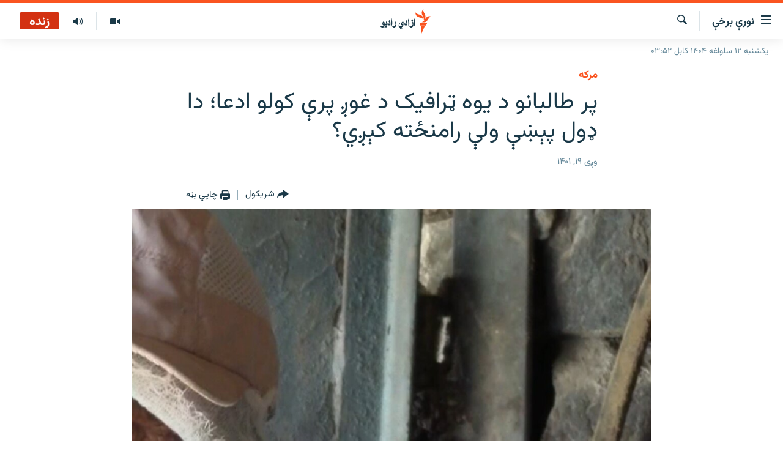

--- FILE ---
content_type: text/html; charset=utf-8
request_url: https://pa.azadiradio.com/a/32027698.html
body_size: 14589
content:

<!DOCTYPE html>
<html lang="ps" dir="rtl" class="no-js">
<head>
<link href="/Content/responsive/RFE/pus-AF/RFE-pus-AF.css?&amp;av=0.0.0.0&amp;cb=374" rel="stylesheet"/>
<script src="https://tags.azadiradio.com/rferl-pangea/prod/utag.sync.js"></script> <script type='text/javascript' src='https://www.youtube.com/iframe_api' async></script>
<link rel="manifest" href="/manifest.json">
<script type="text/javascript">
//a general 'js' detection, must be on top level in <head>, due to CSS performance
document.documentElement.className = "js";
var cacheBuster = "374";
var appBaseUrl = "/";
var imgEnhancerBreakpoints = [0, 144, 256, 408, 650, 1023, 1597];
var isLoggingEnabled = false;
var isPreviewPage = false;
var isLivePreviewPage = false;
if (!isPreviewPage) {
window.RFE = window.RFE || {};
window.RFE.cacheEnabledByParam = window.location.href.indexOf('nocache=1') === -1;
const url = new URL(window.location.href);
const params = new URLSearchParams(url.search);
// Remove the 'nocache' parameter
params.delete('nocache');
// Update the URL without the 'nocache' parameter
url.search = params.toString();
window.history.replaceState(null, '', url.toString());
} else {
window.addEventListener('load', function() {
const links = window.document.links;
for (let i = 0; i < links.length; i++) {
links[i].href = '#';
links[i].target = '_self';
}
})
}
// Iframe & Embed detection
var embedProperties = {};
try {
// Reliable way to check if we are in an iframe.
var isIframe = window.self !== window.top;
embedProperties.is_iframe = isIframe;
if (!isIframe) {
embedProperties.embed_context = "main";
} else {
// We are in an iframe. Let's try to access the parent.
// This access will only fail with strict cross-origin (without document.domain).
var parentLocation = window.top.location;
// The access succeeded. Now we explicitly compare the hostname.
if (window.location.hostname === parentLocation.hostname) {
embedProperties.embed_context = "embed_self";
} else {
// Hostname is different (e.g. different subdomain with document.domain)
embedProperties.embed_context = "embed_cross";
}
// Since the access works, we can safely get the details.
embedProperties.url_parent = parentLocation.href;
embedProperties.title_parent = window.top.document.title;
}
} catch (err) {
// We are in an iframe, and an error occurred, probably due to cross-origin restrictions.
embedProperties.is_iframe = true;
embedProperties.embed_context = "embed_cross";
// We cannot access the properties of window.top.
// `document.referrer` can sometimes provide the URL of the parent page.
// It is not 100% reliable, but it is the best we can do in this situation.
embedProperties.url_parent = document.referrer || null;
embedProperties.title_parent = null; // We can't get to the title in a cross-origin scenario.
}
var pwaEnabled = true;
var swCacheDisabled;
</script>
<meta charset="utf-8" />
<title>پر طالبانو د یوه ټرافیک د غوږ پرې کولو ادعا؛ دا ډول پېښې ولې رامنځته کېږي؟</title>
<meta name="description" content="د شنبې په ورځ پر ټولنیزو شبکو د هغه سړي ویډیو لاس په لاس کېده چې ظاهراً په سمنګان ولایت کې د ټرافیکو افسر دی او طالبانو یې غوږ پرې کړی.
دا له خلکو سره د طالبانو د ناوړه چلند وروستۍ بېلګه ده.
له دې مخکې په پنجشېر کې په یوه ویډیو کې یوه ډله طالبان لیدل کېږي چې جهادي قوماندان احمدشاه مسعود ته..." />
<meta name="keywords" content="مرکه " />
<meta name="viewport" content="width=device-width, initial-scale=1.0" />
<meta http-equiv="X-UA-Compatible" content="IE=edge" />
<meta name="robots" content="max-image-preview:large"><meta property="fb:pages" content="128423907303349" />
<link href="https://pa.azadiradio.com/a/32027698.html" rel="canonical" />
<meta name="apple-mobile-web-app-title" content="ازادي راډیو" />
<meta name="apple-mobile-web-app-status-bar-style" content="black" />
<meta name="apple-itunes-app" content="app-id=475986784, app-argument=//32027698.rtl" />
<meta content="پر طالبانو د یوه ټرافیک د غوږ پرې کولو ادعا؛ دا ډول پېښې ولې رامنځته کېږي؟" property="og:title" />
<meta content="د شنبې په ورځ پر ټولنیزو شبکو د هغه سړي ویډیو لاس په لاس کېده چې ظاهراً په سمنګان ولایت کې د ټرافیکو افسر دی او طالبانو یې غوږ پرې کړی.
دا له خلکو سره د طالبانو د ناوړه چلند وروستۍ بېلګه ده.
له دې مخکې په پنجشېر کې په یوه ویډیو کې یوه ډله طالبان لیدل کېږي چې جهادي قوماندان احمدشاه مسعود ته..." property="og:description" />
<meta content="article" property="og:type" />
<meta content="https://pa.azadiradio.com/a/32027698.html" property="og:url" />
<meta content="ازادي راډیو" property="og:site_name" />
<meta content="https://www.facebook.com/azadiradio" property="article:publisher" />
<meta content="https://gdb.rferl.org/3f595e63-ca32-4289-9781-d4b78059c434_cx55_cy6_cw44_w1200_h630.jpg" property="og:image" />
<meta content="1200" property="og:image:width" />
<meta content="630" property="og:image:height" />
<meta content="814382418708140" property="fb:app_id" />
<meta content="summary_large_image" name="twitter:card" />
<meta content="@RadioAzadi" name="twitter:site" />
<meta content="https://gdb.rferl.org/3f595e63-ca32-4289-9781-d4b78059c434_cx55_cy6_cw44_w1200_h630.jpg" name="twitter:image" />
<meta content="پر طالبانو د یوه ټرافیک د غوږ پرې کولو ادعا؛ دا ډول پېښې ولې رامنځته کېږي؟" name="twitter:title" />
<meta content="د شنبې په ورځ پر ټولنیزو شبکو د هغه سړي ویډیو لاس په لاس کېده چې ظاهراً په سمنګان ولایت کې د ټرافیکو افسر دی او طالبانو یې غوږ پرې کړی.
دا له خلکو سره د طالبانو د ناوړه چلند وروستۍ بېلګه ده.
له دې مخکې په پنجشېر کې په یوه ویډیو کې یوه ډله طالبان لیدل کېږي چې جهادي قوماندان احمدشاه مسعود ته..." name="twitter:description" />
<link rel="amphtml" href="https://pa.azadiradio.com/amp/32027698.html" />
<script type="application/ld+json">{"articleSection":"مرکه ","isAccessibleForFree":true,"headline":"پر طالبانو د یوه ټرافیک د غوږ پرې کولو ادعا؛ دا ډول پېښې ولې رامنځته کېږي؟","inLanguage":"pus-AF","keywords":"مرکه ","author":{"@type":"Person","name":"ازادي راډيو "},"datePublished":"2022-09-10 13:26:01Z","dateModified":"2022-09-10 13:26:42Z","publisher":{"logo":{"width":512,"height":220,"@type":"ImageObject","url":"https://pa.azadiradio.com/Content/responsive/RFE/pus-AF/img/logo.png"},"@type":"NewsMediaOrganization","url":"https://pa.azadiradio.com","sameAs":["https://www.facebook.com/azadiradio","https://twitter.com/pazadiradio","https://www.youtube.com/user/Azadiradio","https://www.instagram.com/azadiradio_pa/","00420221124201"],"name":"ازادي راډیو","alternateName":""},"@context":"https://schema.org","@type":"NewsArticle","mainEntityOfPage":"https://pa.azadiradio.com/a/32027698.html","url":"https://pa.azadiradio.com/a/32027698.html","description":"د شنبې په ورځ پر ټولنیزو شبکو د هغه سړي ویډیو لاس په لاس کېده چې ظاهراً په سمنګان ولایت کې د ټرافیکو افسر دی او طالبانو یې غوږ پرې کړی.\r\n دا له خلکو سره د طالبانو د ناوړه چلند وروستۍ بېلګه ده.\r\n له دې مخکې په پنجشېر کې په یوه ویډیو کې یوه ډله طالبان لیدل کېږي چې جهادي قوماندان احمدشاه مسعود ته...","image":{"width":1080,"height":608,"@type":"ImageObject","url":"https://gdb.rferl.org/3f595e63-ca32-4289-9781-d4b78059c434_cx55_cy6_cw44_w1080_h608.jpg"},"name":"پر طالبانو د یوه ټرافیک د غوږ پرې کولو ادعا؛ دا ډول پېښې ولې رامنځته کېږي؟"}</script>
<script src="/Scripts/responsive/infographics.b?v=dVbZ-Cza7s4UoO3BqYSZdbxQZVF4BOLP5EfYDs4kqEo1&amp;av=0.0.0.0&amp;cb=374"></script>
<script src="/Scripts/responsive/loader.b?v=C-JLefdHQ4ECvt5x4bMsJCTq2VRkcN8JUkP-IB-DzAI1&amp;av=0.0.0.0&amp;cb=374"></script>
<link rel="icon" type="image/svg+xml" href="/Content/responsive/RFE/img/webApp/favicon.svg" />
<link rel="alternate icon" href="/Content/responsive/RFE/img/webApp/favicon.ico" />
<link rel="mask-icon" color="#ea6903" href="/Content/responsive/RFE/img/webApp/favicon_safari.svg" />
<link rel="apple-touch-icon" sizes="152x152" href="/Content/responsive/RFE/img/webApp/ico-152x152.png" />
<link rel="apple-touch-icon" sizes="144x144" href="/Content/responsive/RFE/img/webApp/ico-144x144.png" />
<link rel="apple-touch-icon" sizes="114x114" href="/Content/responsive/RFE/img/webApp/ico-114x114.png" />
<link rel="apple-touch-icon" sizes="72x72" href="/Content/responsive/RFE/img/webApp/ico-72x72.png" />
<link rel="apple-touch-icon-precomposed" href="/Content/responsive/RFE/img/webApp/ico-57x57.png" />
<link rel="icon" sizes="192x192" href="/Content/responsive/RFE/img/webApp/ico-192x192.png" />
<link rel="icon" sizes="128x128" href="/Content/responsive/RFE/img/webApp/ico-128x128.png" />
<meta name="msapplication-TileColor" content="#ffffff" />
<meta name="msapplication-TileImage" content="/Content/responsive/RFE/img/webApp/ico-144x144.png" />
<link rel="preload" href="/Content/responsive/fonts/Vazirmatn-Regular.woff2" type="font/woff2" as="font" crossorigin="anonymous" />
<link rel="alternate" type="application/rss+xml" title="RFE/RL - Top Stories [RSS]" href="/api/" />
<link rel="sitemap" type="application/rss+xml" href="/sitemap.xml" />
<script type="text/javascript">
var analyticsData = Object.assign(embedProperties, {url:"https://pa.azadiradio.com/a/32027698.html",property_id:"434",article_uid:"32027698",page_title:"پر طالبانو د یوه ټرافیک د غوږ پرې کولو ادعا؛ دا ډول پېښې ولې رامنځته کېږي؟",page_type:"transcript",content_type:"article",subcontent_type:"transcript",last_modified:"2022-09-10 13:26:42Z",pub_datetime:"2022-09-10 13:26:01Z",section:"مرکه ",english_section:"exclusives_interviews",byline:"",categories:"exclusives_interviews",domain:"pa.azadiradio.com",language:"Pashto",language_service:"RFERL Afghanistan - Pashto",platform:"web",copied:"no",copied_article:"",copied_title:"",runs_js:"Yes",cms_release:"8.45.0.0.374",enviro_type:"prod",slug:"",entity:"RFE",short_language_service:"AFPA",platform_short:"W",page_name:"پر طالبانو د یوه ټرافیک د غوږ پرې کولو ادعا؛ دا ډول پېښې ولې رامنځته کېږي؟"});
// Push Analytics data as GTM message (without "event" attribute and before GTM initialization)
window.dataLayer = window.dataLayer || [];
window.dataLayer.push(analyticsData);
</script>
<script type="text/javascript" data-cookiecategory="analytics">
var gtmEventObject = {event: 'page_meta_ready'};window.dataLayer = window.dataLayer || [];window.dataLayer.push(gtmEventObject);
var renderGtm = "true";
if (renderGtm === "true") {
(function(w,d,s,l,i){w[l]=w[l]||[];w[l].push({'gtm.start':new Date().getTime(),event:'gtm.js'});var f=d.getElementsByTagName(s)[0],j=d.createElement(s),dl=l!='dataLayer'?'&l='+l:'';j.async=true;j.src='//www.googletagmanager.com/gtm.js?id='+i+dl;f.parentNode.insertBefore(j,f);})(window,document,'script','dataLayer','GTM-WXZBPZ');
}
</script>
</head>
<body class=" nav-no-loaded cc_theme pg-article pg-article--single-column print-lay-article use-sticky-share nojs-images date-time-enabled">
<noscript><iframe src="https://www.googletagmanager.com/ns.html?id=GTM-WXZBPZ" height="0" width="0" style="display:none;visibility:hidden"></iframe></noscript> <script type="text/javascript" data-cookiecategory="analytics">
var gtmEventObject = {event: 'page_meta_ready'};window.dataLayer = window.dataLayer || [];window.dataLayer.push(gtmEventObject);
var renderGtm = "true";
if (renderGtm === "true") {
(function(w,d,s,l,i){w[l]=w[l]||[];w[l].push({'gtm.start':new Date().getTime(),event:'gtm.js'});var f=d.getElementsByTagName(s)[0],j=d.createElement(s),dl=l!='dataLayer'?'&l='+l:'';j.async=true;j.src='//www.googletagmanager.com/gtm.js?id='+i+dl;f.parentNode.insertBefore(j,f);})(window,document,'script','dataLayer','GTM-WXZBPZ');
}
</script>
<!--Analytics tag js version start-->
<script type="text/javascript" data-cookiecategory="analytics">
var utag_data = Object.assign({}, analyticsData, {pub_year:"2022",pub_month:"09",pub_day:"10",pub_hour:"13",pub_weekday:"Saturday"});
if(typeof(TealiumTagFrom)==='function' && typeof(TealiumTagSearchKeyword)==='function') {
var utag_from=TealiumTagFrom();var utag_searchKeyword=TealiumTagSearchKeyword();
if(utag_searchKeyword!=null && utag_searchKeyword!=='' && utag_data["search_keyword"]==null) utag_data["search_keyword"]=utag_searchKeyword;if(utag_from!=null && utag_from!=='') utag_data["from"]=TealiumTagFrom();}
if(window.top!== window.self&&utag_data.page_type==="snippet"){utag_data.page_type = 'iframe';}
try{if(window.top!==window.self&&window.self.location.hostname===window.top.location.hostname){utag_data.platform = 'self-embed';utag_data.platform_short = 'se';}}catch(e){if(window.top!==window.self&&window.self.location.search.includes("platformType=self-embed")){utag_data.platform = 'cross-promo';utag_data.platform_short = 'cp';}}
(function(a,b,c,d){ a="https://tags.azadiradio.com/rferl-pangea/prod/utag.js"; b=document;c="script";d=b.createElement(c);d.src=a;d.type="text/java"+c;d.async=true; a=b.getElementsByTagName(c)[0];a.parentNode.insertBefore(d,a); })();
</script>
<!--Analytics tag js version end-->
<!-- Analytics tag management NoScript -->
<noscript>
<img style="position: absolute; border: none;" src="https://ssc.azadiradio.com/b/ss/bbgprod,bbgentityrferl/1/G.4--NS/1922896123?pageName=rfe%3aafpa%3aw%3atranscript%3a%d9%be%d8%b1%20%d8%b7%d8%a7%d9%84%d8%a8%d8%a7%d9%86%d9%88%20%d8%af%20%db%8c%d9%88%d9%87%20%d9%bc%d8%b1%d8%a7%d9%81%db%8c%da%a9%20%d8%af%20%d8%ba%d9%88%da%96%20%d9%be%d8%b1%db%90%20%da%a9%d9%88%d9%84%d9%88%20%d8%a7%d8%af%d8%b9%d8%a7%d8%9b%20%d8%af%d8%a7%20%da%89%d9%88%d9%84%20%d9%be%db%90%da%9a%db%90%20%d9%88%d9%84%db%90%20%d8%b1%d8%a7%d9%85%d9%86%da%81%d8%aa%d9%87%20%da%a9%db%90%da%96%d9%8a%d8%9f&amp;c6=%d9%be%d8%b1%20%d8%b7%d8%a7%d9%84%d8%a8%d8%a7%d9%86%d9%88%20%d8%af%20%db%8c%d9%88%d9%87%20%d9%bc%d8%b1%d8%a7%d9%81%db%8c%da%a9%20%d8%af%20%d8%ba%d9%88%da%96%20%d9%be%d8%b1%db%90%20%da%a9%d9%88%d9%84%d9%88%20%d8%a7%d8%af%d8%b9%d8%a7%d8%9b%20%d8%af%d8%a7%20%da%89%d9%88%d9%84%20%d9%be%db%90%da%9a%db%90%20%d9%88%d9%84%db%90%20%d8%b1%d8%a7%d9%85%d9%86%da%81%d8%aa%d9%87%20%da%a9%db%90%da%96%d9%8a%d8%9f&amp;v36=8.45.0.0.374&amp;v6=D=c6&amp;g=https%3a%2f%2fpa.azadiradio.com%2fa%2f32027698.html&amp;c1=D=g&amp;v1=D=g&amp;events=event1,event52&amp;c16=rferl%20afghanistan%20-%20pashto&amp;v16=D=c16&amp;c5=exclusives_interviews&amp;v5=D=c5&amp;ch=%d9%85%d8%b1%da%a9%d9%87%20&amp;c15=pashto&amp;v15=D=c15&amp;c4=article&amp;v4=D=c4&amp;c14=32027698&amp;v14=D=c14&amp;v20=no&amp;c17=web&amp;v17=D=c17&amp;mcorgid=518abc7455e462b97f000101%40adobeorg&amp;server=pa.azadiradio.com&amp;pageType=D=c4&amp;ns=bbg&amp;v29=D=server&amp;v25=rfe&amp;v30=434&amp;v105=D=User-Agent " alt="analytics" width="1" height="1" /></noscript>
<!-- End of Analytics tag management NoScript -->
<!--*** Accessibility links - For ScreenReaders only ***-->
<section>
<div class="sr-only">
<h2>د لاسرسۍ وړ لېنکونه</h2>
<ul>
<li><a href="#content" data-disable-smooth-scroll="1">اصلي متن ته ورتلل</a></li>
<li><a href="#navigation" data-disable-smooth-scroll="1">اصلي مېنو ته ورتلل</a></li>
<li><a href="#txtHeaderSearch" data-disable-smooth-scroll="1">د لټون پاڼې ته مراجعه</a></li>
</ul>
</div>
</section>
<div dir="rtl">
<div id="page">
<aside>
<div class="c-lightbox overlay-modal">
<div class="c-lightbox__intro">
<h2 class="c-lightbox__intro-title"></h2>
<button class="btn btn--rounded c-lightbox__btn c-lightbox__intro-next" title="بل">
<span class="ico ico--rounded ico-chevron-forward"></span>
<span class="sr-only">بل</span>
</button>
</div>
<div class="c-lightbox__nav">
<button class="btn btn--rounded c-lightbox__btn c-lightbox__btn--close" title="بندول">
<span class="ico ico--rounded ico-close"></span>
<span class="sr-only">بندول</span>
</button>
<button class="btn btn--rounded c-lightbox__btn c-lightbox__btn--prev" title="پخوانی">
<span class="ico ico--rounded ico-chevron-backward"></span>
<span class="sr-only">پخوانی</span>
</button>
<button class="btn btn--rounded c-lightbox__btn c-lightbox__btn--next" title="بل">
<span class="ico ico--rounded ico-chevron-forward"></span>
<span class="sr-only">بل</span>
</button>
</div>
<div class="c-lightbox__content-wrap">
<figure class="c-lightbox__content">
<span class="c-spinner c-spinner--lightbox">
<img src="/Content/responsive/img/player-spinner.png"
alt="هيله ده انتظار وکړئ"
title="هيله ده انتظار وکړئ" />
</span>
<div class="c-lightbox__img">
<div class="thumb">
<img src="" alt="" />
</div>
</div>
<figcaption>
<div class="c-lightbox__info c-lightbox__info--foot">
<span class="c-lightbox__counter"></span>
<span class="caption c-lightbox__caption"></span>
</div>
</figcaption>
</figure>
</div>
<div class="hidden">
<div class="content-advisory__box content-advisory__box--lightbox">
<span class="content-advisory__box-text">This image contains sensitive content which some people may find offensive or disturbing.</span>
<button class="btn btn--transparent content-advisory__box-btn m-t-md" value="text" type="button">
<span class="btn__text">
Click to reveal
</span>
</button>
</div>
</div>
</div>
<div class="print-dialogue">
<div class="container">
<h3 class="print-dialogue__title section-head">د چاپي نسخې برخې</h3>
<div class="print-dialogue__opts">
<ul class="print-dialogue__opt-group">
<li class="form__group form__group--checkbox">
<input class="form__check " id="checkboxImages" name="checkboxImages" type="checkbox" checked="checked" />
<label for="checkboxImages" class="form__label m-t-md">انځورونه</label>
</li>
<li class="form__group form__group--checkbox">
<input class="form__check " id="checkboxMultimedia" name="checkboxMultimedia" type="checkbox" checked="checked" />
<label for="checkboxMultimedia" class="form__label m-t-md">مولټي مېډيا</label>
</li>
</ul>
<ul class="print-dialogue__opt-group">
<li class="form__group form__group--checkbox">
<input class="form__check " id="checkboxEmbedded" name="checkboxEmbedded" type="checkbox" checked="checked" />
<label for="checkboxEmbedded" class="form__label m-t-md">ځای شوې منځ‌پانګه</label>
</li>
<li class="form__group form__group--checkbox">
<input class="form__check " id="checkboxComments" name="checkboxComments" type="checkbox" />
<label for="checkboxComments" class="form__label m-t-md">د کاروونکو نظرونه</label>
</li>
</ul>
</div>
<div class="print-dialogue__buttons">
<button class="btn btn--secondary close-button" type="button" title="لغو کول">
<span class="btn__text ">لغو کول</span>
</button>
<button class="btn btn-cust-print m-l-sm" type="button" title="چاپي بڼه">
<span class="btn__text ">چاپي بڼه</span>
</button>
</div>
</div>
</div>
<div class="ctc-message pos-fix">
<div class="ctc-message__inner">لېنک د دستګاه په موقته حافظه کې ذخیره شوی دی</div>
</div>
</aside>
<div class="hdr-20 hdr-20--big">
<div class="hdr-20__inner">
<div class="hdr-20__max pos-rel">
<div class="hdr-20__side hdr-20__side--primary d-flex">
<label data-for="main-menu-ctrl" data-switcher-trigger="true" data-switch-target="main-menu-ctrl" class="burger hdr-trigger pos-rel trans-trigger" data-trans-evt="click" data-trans-id="menu">
<span class="ico ico-close hdr-trigger__ico hdr-trigger__ico--close burger__ico burger__ico--close"></span>
<span class="ico ico-menu hdr-trigger__ico hdr-trigger__ico--open burger__ico burger__ico--open"></span>
<span class="burger__label">نورې برخې</span>
</label>
<div class="menu-pnl pos-fix trans-target" data-switch-target="main-menu-ctrl" data-trans-id="menu">
<div class="menu-pnl__inner">
<nav class="main-nav menu-pnl__item menu-pnl__item--first">
<ul class="main-nav__list accordeon" data-analytics-tales="false" data-promo-name="link" data-location-name="nav,secnav">
<li class="main-nav__item">
<a class="main-nav__item-name main-nav__item-name--link" href="/" title="کورپاڼه" >کورپاڼه</a>
</li>
<li class="main-nav__item accordeon__item" data-switch-target="menu-item-641">
<label class="main-nav__item-name main-nav__item-name--label accordeon__control-label" data-switcher-trigger="true" data-for="menu-item-641">
راپورونه
<span class="ico ico-chevron-down main-nav__chev"></span>
</label>
<div class="main-nav__sub-list">
<a class="main-nav__item-name main-nav__item-name--link main-nav__item-name--sub" href="/z/2201" title="افغانستان" data-item-name="Afghanistan" >افغانستان</a>
<a class="main-nav__item-name main-nav__item-name--link main-nav__item-name--sub" href="/z/2204" title="سیمه" data-item-name="Region" >سیمه</a>
<a class="main-nav__item-name main-nav__item-name--link main-nav__item-name--sub" href="/z/3678" title="منځنی ختیځ" data-item-name="middle_east" >منځنی ختیځ</a>
<a class="main-nav__item-name main-nav__item-name--link main-nav__item-name--sub" href="/z/2205" title="نړۍ" data-item-name="world" >نړۍ</a>
</div>
</li>
<li class="main-nav__item accordeon__item" data-switch-target="menu-item-623">
<label class="main-nav__item-name main-nav__item-name--label accordeon__control-label" data-switcher-trigger="true" data-for="menu-item-623">
خبرونه
<span class="ico ico-chevron-down main-nav__chev"></span>
</label>
<div class="main-nav__sub-list">
<a class="main-nav__item-name main-nav__item-name--link main-nav__item-name--sub" href="/z/2120" title="افغانستان" data-item-name="local" >افغانستان</a>
<a class="main-nav__item-name main-nav__item-name--link main-nav__item-name--sub" href="/z/2121" title="نړۍ" data-item-name="International" >نړۍ</a>
</div>
</li>
<li class="main-nav__item">
<a class="main-nav__item-name main-nav__item-name--link" href="/z/2322" title="مرکې" data-item-name="Exclusives_interviews" >مرکې</a>
</li>
<li class="main-nav__item">
<a class="main-nav__item-name main-nav__item-name--link" href="/z/2124" title="اونیزې خپرونې" data-item-name="Weekly_programs" >اونیزې خپرونې</a>
</li>
<li class="main-nav__item">
<a class="main-nav__item-name main-nav__item-name--link" href="/z/2687" title="انځوریزه برخه" data-item-name="Gallery" >انځوریزه برخه</a>
</li>
<li class="main-nav__item">
<a class="main-nav__item-name main-nav__item-name--link" href="/p/5129.html" title="ورزش" data-item-name="sport" >ورزش</a>
</li>
<li class="main-nav__item">
<a class="main-nav__item-name main-nav__item-name--link" href="/immigration-crisis-progressive" title="د کډوالۍ بحران" data-item-name="immigration-crisis-progresive" >د کډوالۍ بحران</a>
</li>
<li class="main-nav__item">
<a class="main-nav__item-name main-nav__item-name--link" href="/p/7555.html" title="&#39;کووېډ-۱۹&#39;" data-item-name="coronavirus" >&#39;کووېډ-۱۹&#39;</a>
</li>
<li class="main-nav__item">
<a class="main-nav__item-name main-nav__item-name--link" href="/p/4414.html" title="اړیکه" >اړیکه</a>
</li>
<li class="main-nav__item">
<a class="main-nav__item-name main-nav__item-name--link" href="https://pa.azadiradio.com/schedule/radio/62#live-now" title="د خپرونو جدول" >د خپرونو جدول</a>
</li>
</ul>
</nav>
<div class="menu-pnl__item">
<a href="https://da.azadiradio.com" class="menu-pnl__item-link" alt="دري پاڼه">دري پاڼه</a>
<a href="https://gandhara.rferl.org" class="menu-pnl__item-link" alt="Azadi English">Azadi English</a>
</div>
<div class="menu-pnl__item menu-pnl__item--social">
<h5 class="menu-pnl__sub-head">راسره ملګري شئ</h5>
<a href="https://www.facebook.com/azadiradio" title="موږ سره په فېس‌بوک کې ملګري شئ" data-analytics-text="follow_on_facebook" class="btn btn--rounded btn--social-inverted menu-pnl__btn js-social-btn btn-facebook" target="_blank" rel="noopener">
<span class="ico ico-facebook-alt ico--rounded"></span>
</a>
<a href="https://twitter.com/pazadiradio" title="موږ سره په ټویټر کې مل شئ" data-analytics-text="follow_on_twitter" class="btn btn--rounded btn--social-inverted menu-pnl__btn js-social-btn btn-twitter" target="_blank" rel="noopener">
<span class="ico ico-twitter ico--rounded"></span>
</a>
<a href="https://www.youtube.com/user/Azadiradio" title="موږ سره په يوټيوب کې مل شئ" data-analytics-text="follow_on_youtube" class="btn btn--rounded btn--social-inverted menu-pnl__btn js-social-btn btn-youtube" target="_blank" rel="noopener">
<span class="ico ico-youtube ico--rounded"></span>
</a>
<a href="https://www.instagram.com/azadiradio_pa/" title="په انسټاګرام کې راسره مل شئ" data-analytics-text="follow_on_instagram" class="btn btn--rounded btn--social-inverted menu-pnl__btn js-social-btn btn-instagram" target="_blank" rel="noopener">
<span class="ico ico-instagram ico--rounded"></span>
</a>
<a href="00420221124201" title="موږ سره واټس‌اپ کې مل شئ" data-analytics-text="follow_on_whatsapp" class="btn btn--rounded btn--social-inverted menu-pnl__btn js-social-btn btn-whatsapp visible-xs-inline-block visible-sm-inline-block" target="_blank" rel="noopener">
<span class="ico ico-whatsapp ico--rounded"></span>
</a>
</div>
<div class="menu-pnl__item">
<a href="/navigation/allsites" class="menu-pnl__item-link">
<span class="ico ico-languages "></span>
د ازادې اروپا/ ازادي راډيو ټولې پاڼې
</a>
</div>
</div>
</div>
<label data-for="top-search-ctrl" data-switcher-trigger="true" data-switch-target="top-search-ctrl" class="top-srch-trigger hdr-trigger">
<span class="ico ico-close hdr-trigger__ico hdr-trigger__ico--close top-srch-trigger__ico top-srch-trigger__ico--close"></span>
<span class="ico ico-search hdr-trigger__ico hdr-trigger__ico--open top-srch-trigger__ico top-srch-trigger__ico--open"></span>
</label>
<div class="srch-top srch-top--in-header" data-switch-target="top-search-ctrl">
<div class="container">
<form action="/s" class="srch-top__form srch-top__form--in-header" id="form-topSearchHeader" method="get" role="search"><label for="txtHeaderSearch" class="sr-only">لټون</label>
<input type="text" id="txtHeaderSearch" name="k" placeholder="د متن لټول ..." accesskey="s" value="" class="srch-top__input analyticstag-event" onkeydown="if (event.keyCode === 13) { FireAnalyticsTagEventOnSearch('search', $dom.get('#txtHeaderSearch')[0].value) }" />
<button title="لټون" type="submit" class="btn btn--top-srch analyticstag-event" onclick="FireAnalyticsTagEventOnSearch('search', $dom.get('#txtHeaderSearch')[0].value) ">
<span class="ico ico-search"></span>
</button></form>
</div>
</div>
<a href="/" class="main-logo-link">
<img src="/Content/responsive/RFE/pus-AF/img/logo-compact.svg?cb=374" class="main-logo main-logo--comp" alt="site logo">
<img src="/Content/responsive/RFE/pus-AF/img/logo.svg?cb=374" class="main-logo main-logo--big" alt="site logo">
</a>
</div>
<div class="hdr-20__side hdr-20__side--secondary d-flex">
<a href="/z/2124" title="اوونیزې خپرونې‌‌" class="hdr-20__secondary-item" data-item-name="audio">
<span class="ico ico-audio hdr-20__secondary-icon"></span>
</a>
<a href="/z/2687" title="تصویر" class="hdr-20__secondary-item" data-item-name="video">
<span class="ico ico-video hdr-20__secondary-icon"></span>
</a>
<a href="/s" title="لټون" class="hdr-20__secondary-item hdr-20__secondary-item--search" data-item-name="search">
<span class="ico ico-search hdr-20__secondary-icon hdr-20__secondary-icon--search"></span>
</a>
<div class="hdr-20__secondary-item live-b-drop">
<div class="live-b-drop__off">
<a href="/live/audio/62" class="live-b-drop__link" title="زنده" data-item-name="live">
<span class="badge badge--live-btn badge--live">
زنده
</span>
</a>
</div>
<div class="live-b-drop__on hidden">
<label data-for="live-ctrl" data-switcher-trigger="true" data-switch-target="live-ctrl" class="live-b-drop__label pos-rel">
<span class="badge badge--live badge--live-btn">
زنده
</span>
<span class="ico ico-close live-b-drop__label-ico live-b-drop__label-ico--close"></span>
</label>
<div class="live-b-drop__panel" id="targetLivePanelDiv" data-switch-target="live-ctrl"></div>
</div>
</div>
<div class="srch-bottom">
<form action="/s" class="srch-bottom__form d-flex" id="form-bottomSearch" method="get" role="search"><label for="txtSearch" class="sr-only">لټون</label>
<input type="search" id="txtSearch" name="k" placeholder="د متن لټول ..." accesskey="s" value="" class="srch-bottom__input analyticstag-event" onkeydown="if (event.keyCode === 13) { FireAnalyticsTagEventOnSearch('search', $dom.get('#txtSearch')[0].value) }" />
<button title="لټون" type="submit" class="btn btn--bottom-srch analyticstag-event" onclick="FireAnalyticsTagEventOnSearch('search', $dom.get('#txtSearch')[0].value) ">
<span class="ico ico-search"></span>
</button></form>
</div>
</div>
<img src="/Content/responsive/RFE/pus-AF/img/logo-print.gif?cb=374" class="logo-print" loading="lazy" alt="site logo">
<img src="/Content/responsive/RFE/pus-AF/img/logo-print_color.png?cb=374" class="logo-print logo-print--color" loading="lazy" alt="site logo">
</div>
</div>
</div>
<script>
if (document.body.className.indexOf('pg-home') > -1) {
var nav2In = document.querySelector('.hdr-20__inner');
var nav2Sec = document.querySelector('.hdr-20__side--secondary');
var secStyle = window.getComputedStyle(nav2Sec);
if (nav2In && window.pageYOffset < 150 && secStyle['position'] !== 'fixed') {
nav2In.classList.add('hdr-20__inner--big')
}
}
</script>
<div class="c-hlights c-hlights--breaking c-hlights--no-item" data-hlight-display="mobile,desktop">
<div class="c-hlights__wrap container p-0">
<div class="c-hlights__nav">
<a role="button" href="#" title="پخوانی">
<span class="ico ico-chevron-backward m-0"></span>
<span class="sr-only">پخوانی</span>
</a>
<a role="button" href="#" title="بل">
<span class="ico ico-chevron-forward m-0"></span>
<span class="sr-only">بل</span>
</a>
</div>
<span class="c-hlights__label">
<span class="">تازه خبر</span>
<span class="switcher-trigger">
<label data-for="more-less-1" data-switcher-trigger="true" class="switcher-trigger__label switcher-trigger__label--more p-b-0" title="نور ووینئ ...">
<span class="ico ico-chevron-down"></span>
</label>
<label data-for="more-less-1" data-switcher-trigger="true" class="switcher-trigger__label switcher-trigger__label--less p-b-0" title="لږ موارد">
<span class="ico ico-chevron-up"></span>
</label>
</span>
</span>
<ul class="c-hlights__items switcher-target" data-switch-target="more-less-1">
</ul>
</div>
</div> <div class="date-time-area ">
<div class="container">
<span class="date-time">
یکشنبه ۱۲ سلواغه ۱۴۰۴ کابل ۰۳:۵۲
</span>
</div>
</div>
<div id="content">
<main class="container">
<div class="hdr-container">
<div class="row">
<div class="col-xs-12 col-sm-12 col-md-10 col-md-offset-1">
<div class="row">
<div class="col-category col-xs-12 col-md-8 col-md-offset-2"> <div class="category js-category">
<a class="" href="/z/2322">مرکه </a> </div>
</div><div class="col-title col-xs-12 col-md-8 col-md-offset-2"> <h1 class="title pg-title">
پر طالبانو د یوه ټرافیک د غوږ پرې کولو ادعا؛ دا ډول پېښې ولې رامنځته کېږي؟
</h1>
</div><div class="col-publishing-details col-xs-12 col-md-8 col-md-offset-2"> <div class="publishing-details ">
<div class="published">
<span class="date" >
<time pubdate="pubdate" datetime="2022-09-10T17:56:01+04:30">
وږی ۱۹, ۱۴۰۱
</time>
</span>
</div>
</div>
</div><div class="col-xs-12 col-md-8 col-md-offset-2"> <div class="col-article-tools pos-rel article-share">
<div class="col-article-tools__end">
<div class="share--box">
<div class="sticky-share-container" style="display:none">
<div class="container">
<a href="https://pa.azadiradio.com" id="logo-sticky-share">&nbsp;</a>
<div class="pg-title pg-title--sticky-share">
پر طالبانو د یوه ټرافیک د غوږ پرې کولو ادعا؛ دا ډول پېښې ولې رامنځته کېږي؟
</div>
<div class="sticked-nav-actions">
<!--This part is for sticky navigation display-->
<p class="buttons link-content-sharing p-0 ">
<button class="btn btn--link btn-content-sharing p-t-0 " id="btnContentSharing" value="text" role="Button" type="" title="د شريکولو نورې اسانتياوې">
<span class="ico ico-share ico--l"></span>
<span class="btn__text ">
شريکول
</span>
</button>
</p>
<aside class="content-sharing js-content-sharing js-content-sharing--apply-sticky content-sharing--sticky"
role="complementary"
data-share-url="https://pa.azadiradio.com/a/32027698.html" data-share-title="پر طالبانو د یوه ټرافیک د غوږ پرې کولو ادعا؛ دا ډول پېښې ولې رامنځته کېږي؟" data-share-text="">
<div class="content-sharing__popover">
<h6 class="content-sharing__title">شريکول</h6>
<button href="#close" id="btnCloseSharing" class="btn btn--text-like content-sharing__close-btn">
<span class="ico ico-close ico--l"></span>
</button>
<ul class="content-sharing__list">
<li class="content-sharing__item">
<div class="ctc ">
<input type="text" class="ctc__input" readonly="readonly">
<a href="" js-href="https://pa.azadiradio.com/a/32027698.html" class="content-sharing__link ctc__button">
<span class="ico ico-copy-link ico--rounded ico--s"></span>
<span class="content-sharing__link-text">د لېنک ترلاسه کول</span>
</a>
</div>
</li>
<li class="content-sharing__item">
<a href="https://facebook.com/sharer.php?u=https%3a%2f%2fpa.azadiradio.com%2fa%2f32027698.html"
data-analytics-text="share_on_facebook"
title="Facebook" target="_blank"
class="content-sharing__link js-social-btn">
<span class="ico ico-facebook ico--rounded ico--s"></span>
<span class="content-sharing__link-text">Facebook</span>
</a>
</li>
<li class="content-sharing__item">
<a href="https://twitter.com/share?url=https%3a%2f%2fpa.azadiradio.com%2fa%2f32027698.html&amp;text=%d9%be%d8%b1+%d8%b7%d8%a7%d9%84%d8%a8%d8%a7%d9%86%d9%88+%d8%af+%db%8c%d9%88%d9%87+%d9%bc%d8%b1%d8%a7%d9%81%db%8c%da%a9+%d8%af+%d8%ba%d9%88%da%96+%d9%be%d8%b1%db%90+%da%a9%d9%88%d9%84%d9%88+%d8%a7%d8%af%d8%b9%d8%a7%d8%9b+%d8%af%d8%a7+%da%89%d9%88%d9%84+%d9%be%db%90%da%9a%db%90+%d9%88%d9%84%db%90+%d8%b1%d8%a7%d9%85%d9%86%da%81%d8%aa%d9%87+%da%a9%db%90%da%96%d9%8a%d8%9f"
data-analytics-text="share_on_twitter"
title="X (Twitter)" target="_blank"
class="content-sharing__link js-social-btn">
<span class="ico ico-twitter ico--rounded ico--s"></span>
<span class="content-sharing__link-text">X (Twitter)</span>
</a>
</li>
<li class="content-sharing__item visible-xs-inline-block visible-sm-inline-block">
<a href="whatsapp://send?text=https%3a%2f%2fpa.azadiradio.com%2fa%2f32027698.html"
data-analytics-text="share_on_whatsapp"
title="WhatsApp" target="_blank"
class="content-sharing__link js-social-btn">
<span class="ico ico-whatsapp ico--rounded ico--s"></span>
<span class="content-sharing__link-text">WhatsApp</span>
</a>
</li>
<li class="content-sharing__item visible-md-inline-block visible-lg-inline-block">
<a href="https://web.whatsapp.com/send?text=https%3a%2f%2fpa.azadiradio.com%2fa%2f32027698.html"
data-analytics-text="share_on_whatsapp_desktop"
title="WhatsApp" target="_blank"
class="content-sharing__link js-social-btn">
<span class="ico ico-whatsapp ico--rounded ico--s"></span>
<span class="content-sharing__link-text">WhatsApp</span>
</a>
</li>
<li class="content-sharing__item">
<a href="mailto:?body=https%3a%2f%2fpa.azadiradio.com%2fa%2f32027698.html&amp;subject=پر طالبانو د یوه ټرافیک د غوږ پرې کولو ادعا؛ دا ډول پېښې ولې رامنځته کېږي؟"
title="Email"
class="content-sharing__link ">
<span class="ico ico-email ico--rounded ico--s"></span>
<span class="content-sharing__link-text">Email</span>
</a>
</li>
</ul>
</div>
</aside>
</div>
</div>
</div>
<div class="links">
<p class="buttons link-content-sharing p-0 ">
<button class="btn btn--link btn-content-sharing p-t-0 " id="btnContentSharing" value="text" role="Button" type="" title="د شريکولو نورې اسانتياوې">
<span class="ico ico-share ico--l"></span>
<span class="btn__text ">
شريکول
</span>
</button>
</p>
<aside class="content-sharing js-content-sharing " role="complementary"
data-share-url="https://pa.azadiradio.com/a/32027698.html" data-share-title="پر طالبانو د یوه ټرافیک د غوږ پرې کولو ادعا؛ دا ډول پېښې ولې رامنځته کېږي؟" data-share-text="">
<div class="content-sharing__popover">
<h6 class="content-sharing__title">شريکول</h6>
<button href="#close" id="btnCloseSharing" class="btn btn--text-like content-sharing__close-btn">
<span class="ico ico-close ico--l"></span>
</button>
<ul class="content-sharing__list">
<li class="content-sharing__item">
<div class="ctc ">
<input type="text" class="ctc__input" readonly="readonly">
<a href="" js-href="https://pa.azadiradio.com/a/32027698.html" class="content-sharing__link ctc__button">
<span class="ico ico-copy-link ico--rounded ico--l"></span>
<span class="content-sharing__link-text">د لېنک ترلاسه کول</span>
</a>
</div>
</li>
<li class="content-sharing__item">
<a href="https://facebook.com/sharer.php?u=https%3a%2f%2fpa.azadiradio.com%2fa%2f32027698.html"
data-analytics-text="share_on_facebook"
title="Facebook" target="_blank"
class="content-sharing__link js-social-btn">
<span class="ico ico-facebook ico--rounded ico--l"></span>
<span class="content-sharing__link-text">Facebook</span>
</a>
</li>
<li class="content-sharing__item">
<a href="https://twitter.com/share?url=https%3a%2f%2fpa.azadiradio.com%2fa%2f32027698.html&amp;text=%d9%be%d8%b1+%d8%b7%d8%a7%d9%84%d8%a8%d8%a7%d9%86%d9%88+%d8%af+%db%8c%d9%88%d9%87+%d9%bc%d8%b1%d8%a7%d9%81%db%8c%da%a9+%d8%af+%d8%ba%d9%88%da%96+%d9%be%d8%b1%db%90+%da%a9%d9%88%d9%84%d9%88+%d8%a7%d8%af%d8%b9%d8%a7%d8%9b+%d8%af%d8%a7+%da%89%d9%88%d9%84+%d9%be%db%90%da%9a%db%90+%d9%88%d9%84%db%90+%d8%b1%d8%a7%d9%85%d9%86%da%81%d8%aa%d9%87+%da%a9%db%90%da%96%d9%8a%d8%9f"
data-analytics-text="share_on_twitter"
title="X (Twitter)" target="_blank"
class="content-sharing__link js-social-btn">
<span class="ico ico-twitter ico--rounded ico--l"></span>
<span class="content-sharing__link-text">X (Twitter)</span>
</a>
</li>
<li class="content-sharing__item visible-xs-inline-block visible-sm-inline-block">
<a href="whatsapp://send?text=https%3a%2f%2fpa.azadiradio.com%2fa%2f32027698.html"
data-analytics-text="share_on_whatsapp"
title="WhatsApp" target="_blank"
class="content-sharing__link js-social-btn">
<span class="ico ico-whatsapp ico--rounded ico--l"></span>
<span class="content-sharing__link-text">WhatsApp</span>
</a>
</li>
<li class="content-sharing__item visible-md-inline-block visible-lg-inline-block">
<a href="https://web.whatsapp.com/send?text=https%3a%2f%2fpa.azadiradio.com%2fa%2f32027698.html"
data-analytics-text="share_on_whatsapp_desktop"
title="WhatsApp" target="_blank"
class="content-sharing__link js-social-btn">
<span class="ico ico-whatsapp ico--rounded ico--l"></span>
<span class="content-sharing__link-text">WhatsApp</span>
</a>
</li>
<li class="content-sharing__item">
<a href="mailto:?body=https%3a%2f%2fpa.azadiradio.com%2fa%2f32027698.html&amp;subject=پر طالبانو د یوه ټرافیک د غوږ پرې کولو ادعا؛ دا ډول پېښې ولې رامنځته کېږي؟"
title="Email"
class="content-sharing__link ">
<span class="ico ico-email ico--rounded ico--l"></span>
<span class="content-sharing__link-text">Email</span>
</a>
</li>
</ul>
</div>
</aside>
<p class="link-print hidden-xs buttons p-0">
<button class="btn btn--link btn-print p-t-0" onclick="if (typeof FireAnalyticsTagEvent === 'function') {FireAnalyticsTagEvent({ on_page_event: 'print_story' });}return false" title="چاپ">
<span class="ico ico-print"></span>
<span class="btn__text">چاپي بڼه</span>
</button>
</p>
</div>
</div>
</div>
</div>
</div><div class="col-multimedia col-xs-12 col-md-10 col-md-offset-1"> <div class="cover-media">
<figure class="media-image js-media-expand">
<div class="img-wrap">
<div class="thumb thumb16_9">
<img src="https://gdb.rferl.org/3f595e63-ca32-4289-9781-d4b78059c434_cx55_cy6_cw44_w250_r1_s.jpg" alt="ارشیف" />
</div>
</div>
<figcaption>
<span class="caption">ارشیف</span>
</figcaption>
</figure>
</div>
</div>
</div>
</div>
</div>
</div>
<div class="body-container">
<div class="row">
<div class="col-xs-12 col-sm-12 col-md-10 col-md-offset-1">
<div class="row">
<div class="col-xs-12 col-sm-12 col-md-8 col-lg-8 col-md-offset-2">
<div id="article-content" class="content-floated-wrap fb-quotable">
<div class="wsw">
<p><strong>د شنبې په ورځ پر ټولنیزو شبکو د هغه سړي ویډیو لاس په لاس کېده چې ظاهراً په سمنګان ولایت کې د ټرافیکو افسر دی او طالبانو یې غوږ پرې کړی.</strong></p>
<p>دا له خلکو سره د طالبانو د ناوړه چلند وروستۍ بېلګه ده.</p>
<p>له دې مخکې په پنجشېر کې په یوه ویډیو کې یوه ډله طالبان لیدل کېږي چې جهادي قوماندان احمدشاه مسعود ته سپکې سپورې وايي.</p>
<p>پر ټولنیزو رسنیو د طالبانو له خوا د خلکو د وهلو ټکولو نورې ویډیوګانې هم لږې نه دي.</p>
<p>په دې اړه احمدتکل د طالبانو د حکومت د یوه پلوي شنونکي مفتي اخترمحمد عثماني سره خبرې کړي او لومړی یې ترې پوښتلي دي چې دا پېښې ولې کېږي؟</p>
<p>د دې مرکې د اورېدو لپاره لاندې لېنک کېکاږئ:</p>
<div class="wsw__embed">
<div class="media-pholder media-pholder--audio media-pholder--embed">
<div class="c-sticky-container" data-poster="">
<div class="c-sticky-element" data-sp_api="pangea-video" data-persistent data-persistent-browse-out >
<div class="c-mmp c-mmp--enabled c-mmp--loading c-mmp--audio c-mmp--embed c-sticky-element__swipe-el"
data-player_id="" data-title="عثماني سره مرکه" data-hide-title="False"
data-breakpoint_s="320" data-breakpoint_m="640" data-breakpoint_l="992"
data-hlsjs-src="/Scripts/responsive/hls.b"
data-bypass-dash-for-vod="true"
data-bypass-dash-for-live-video="true"
data-bypass-dash-for-live-audio="true"
data-media-id="32027682"
id="player32027682">
<div class="c-mmp__poster js-poster">
</div>
<a class="c-mmp__fallback-link" href="https://rfe-audio.rferl.org/af/2022/09/10/009f0000-0aff-0242-5cfa-08da932d7b70.mp3">
<span class="c-mmp__fallback-link-icon">
<span class="ico ico-audio"></span>
</span>
</a>
<div class="c-spinner">
<img src="/Content/responsive/img/player-spinner.png" alt="هيله ده انتظار وکړئ" title="هيله ده انتظار وکړئ" />
</div>
<div class="c-mmp__player">
<audio src="https://rfe-audio.rferl.org/af/2022/09/10/009f0000-0aff-0242-5cfa-08da932d7b70.mp3" data-fallbacksrc="" data-fallbacktype="" data-type="audio/mp3" data-info="64 kbps" data-sources="[{&quot;AmpSrc&quot;:&quot;https://rfe-audio.rferl.org/af/2022/09/10/009f0000-0aff-0242-5cfa-08da932d7b70_hq.mp3&quot;,&quot;Src&quot;:&quot;https://rfe-audio.rferl.org/af/2022/09/10/009f0000-0aff-0242-5cfa-08da932d7b70_hq.mp3&quot;,&quot;Type&quot;:&quot;audio/mp3&quot;,&quot;DataInfo&quot;:&quot;128 kbps&quot;,&quot;Url&quot;:null,&quot;BlockAutoTo&quot;:null,&quot;BlockAutoFrom&quot;:null}]" data-pub_datetime="2022-09-10 17:38:28Z" data-lt-on-play="0" data-lt-url="" webkit-playsinline="webkit-playsinline" playsinline="playsinline" style="width:100%;height:140px" title="عثماني سره مرکه">
</audio>
</div>
<div class="c-mmp__overlay c-mmp__overlay--title c-mmp__overlay--partial c-mmp__overlay--disabled c-mmp__overlay--slide-from-top js-c-mmp__title-overlay">
<span class="c-mmp__overlay-actions c-mmp__overlay-actions-top js-overlay-actions">
<span class="c-mmp__overlay-actions-link c-mmp__overlay-actions-link--embed js-btn-embed-overlay" title="Embed">
<span class="c-mmp__overlay-actions-link-ico ico ico-embed-code"></span>
<span class="c-mmp__overlay-actions-link-text">Embed</span>
</span>
<span class="c-mmp__overlay-actions-link c-mmp__overlay-actions-link--share js-btn-sharing-overlay" title="شریکول">
<span class="c-mmp__overlay-actions-link-ico ico ico-share"></span>
<span class="c-mmp__overlay-actions-link-text">شریکول</span>
</span>
<span class="c-mmp__overlay-actions-link c-mmp__overlay-actions-link--close-sticky c-sticky-element__close-el" title="close">
<span class="c-mmp__overlay-actions-link-ico ico ico-close"></span>
</span>
</span>
<div class="c-mmp__overlay-title js-overlay-title">
<h5 class="c-mmp__overlay-media-title">
<a class="js-media-title-link" href="/a/32027682.html" target="_blank" rel="noopener" title="عثماني سره مرکه">عثماني سره مرکه</a>
</h5>
<div class="c-mmp__overlay-site-title">
<small>by <a href="https://pa.azadiradio.com" target="_blank" rel="noopener" title="ازادي راډیو">ازادي راډیو</a></small>
</div>
</div>
</div>
<div class="c-mmp__overlay c-mmp__overlay--sharing c-mmp__overlay--disabled c-mmp__overlay--slide-from-bottom js-c-mmp__sharing-overlay">
<span class="c-mmp__overlay-actions">
<span class="c-mmp__overlay-actions-link c-mmp__overlay-actions-link--embed js-btn-embed-overlay" title="Embed">
<span class="c-mmp__overlay-actions-link-ico ico ico-embed-code"></span>
<span class="c-mmp__overlay-actions-link-text">Embed</span>
</span>
<span class="c-mmp__overlay-actions-link c-mmp__overlay-actions-link--share js-btn-sharing-overlay" title="شریکول">
<span class="c-mmp__overlay-actions-link-ico ico ico-share"></span>
<span class="c-mmp__overlay-actions-link-text">شریکول</span>
</span>
<span class="c-mmp__overlay-actions-link c-mmp__overlay-actions-link--close js-btn-close-overlay" title="close">
<span class="c-mmp__overlay-actions-link-ico ico ico-close"></span>
</span>
</span>
<div class="c-mmp__overlay-tabs">
<div class="c-mmp__overlay-tab c-mmp__overlay-tab--disabled c-mmp__overlay-tab--slide-backward js-tab-embed-overlay" data-trigger="js-btn-embed-overlay" data-embed-source="//pa.azadiradio.com/embed/player/0/32027682.html?type=audio" role="form">
<div class="c-mmp__overlay-body c-mmp__overlay-body--centered-vertical">
<div class="column">
<div class="c-mmp__status-msg ta-c js-message-embed-code-copied" role="tooltip">
The code has been copied to your clipboard.
</div>
<div class="c-mmp__form-group ta-c">
<input type="text" name="embed_code" class="c-mmp__input-text js-embed-code" dir="ltr" value="" readonly />
<span class="c-mmp__input-btn js-btn-copy-embed-code" title="Copy to clipboard"><span class="ico ico-content-copy"></span></span>
</div>
</div>
</div>
</div>
<div class="c-mmp__overlay-tab c-mmp__overlay-tab--disabled c-mmp__overlay-tab--slide-forward js-tab-sharing-overlay" data-trigger="js-btn-sharing-overlay" role="form">
<div class="c-mmp__overlay-body c-mmp__overlay-body--centered-vertical">
<div class="column">
<div class="c-mmp__status-msg ta-c js-message-share-url-copied" role="tooltip">
The URL has been copied to your clipboard
</div>
<div class="not-apply-to-sticky audio-fl-bwd">
<aside class="player-content-share share share--mmp" role="complementary"
data-share-url="https://pa.azadiradio.com/a/32027682.html" data-share-title="عثماني سره مرکه" data-share-text="">
<ul class="share__list">
<li class="share__item">
<a href="https://facebook.com/sharer.php?u=https%3a%2f%2fpa.azadiradio.com%2fa%2f32027682.html"
data-analytics-text="share_on_facebook"
title="Facebook" target="_blank"
class="btn bg-transparent js-social-btn">
<span class="ico ico-facebook fs_xl "></span>
</a>
</li>
<li class="share__item">
<a href="https://twitter.com/share?url=https%3a%2f%2fpa.azadiradio.com%2fa%2f32027682.html&amp;text=%d8%b9%d8%ab%d9%85%d8%a7%d9%86%d9%8a+%d8%b3%d8%b1%d9%87+%d9%85%d8%b1%da%a9%d9%87"
data-analytics-text="share_on_twitter"
title="X (Twitter)" target="_blank"
class="btn bg-transparent js-social-btn">
<span class="ico ico-twitter fs_xl "></span>
</a>
</li>
<li class="share__item">
<a href="/a/32027682.html" title="شریکول" class="btn bg-transparent" target="_blank" rel="noopener">
<span class="ico ico-ellipsis fs_xl "></span>
</a>
</li>
</ul>
</aside>
</div>
<hr class="c-mmp__separator-line audio-fl-bwd xs-hidden s-hidden" />
<div class="c-mmp__form-group ta-c audio-fl-bwd xs-hidden s-hidden">
<input type="text" name="share_url" class="c-mmp__input-text js-share-url" value="https://pa.azadiradio.com/a/32027682.html" dir="ltr" readonly />
<span class="c-mmp__input-btn js-btn-copy-share-url" title="Copy to clipboard"><span class="ico ico-content-copy"></span></span>
</div>
</div>
</div>
</div>
</div>
</div>
<div class="c-mmp__overlay c-mmp__overlay--settings c-mmp__overlay--disabled c-mmp__overlay--slide-from-bottom js-c-mmp__settings-overlay">
<span class="c-mmp__overlay-actions">
<span class="c-mmp__overlay-actions-link c-mmp__overlay-actions-link--close js-btn-close-overlay" title="close">
<span class="c-mmp__overlay-actions-link-ico ico ico-close"></span>
</span>
</span>
<div class="c-mmp__overlay-body c-mmp__overlay-body--centered-vertical">
<div class="column column--scrolling js-sources"></div>
</div>
</div>
<div class="c-mmp__overlay c-mmp__overlay--disabled js-c-mmp__disabled-overlay">
<div class="c-mmp__overlay-body c-mmp__overlay-body--centered-vertical">
<div class="column">
<p class="ta-c"><span class="ico ico-clock"></span>No media source currently available</p>
</div>
</div>
</div>
<div class="c-mmp__cpanel-container js-cpanel-container">
<div class="c-mmp__cpanel c-mmp__cpanel--hidden">
<div class="c-mmp__cpanel-playback-controls">
<span class="c-mmp__cpanel-btn c-mmp__cpanel-btn--play js-btn-play" title="play">
<span class="ico ico-play m-0"></span>
</span>
<span class="c-mmp__cpanel-btn c-mmp__cpanel-btn--pause js-btn-pause" title="pause">
<span class="ico ico-pause m-0"></span>
</span>
</div>
<div class="c-mmp__cpanel-progress-controls">
<span class="c-mmp__cpanel-progress-controls-current-time js-current-time" dir="ltr">0:00</span>
<span class="c-mmp__cpanel-progress-controls-duration js-duration" dir="ltr">
0:03:25
</span>
<span class="c-mmp__indicator c-mmp__indicator--horizontal" dir="ltr">
<span class="c-mmp__indicator-lines js-progressbar">
<span class="c-mmp__indicator-line c-mmp__indicator-line--range js-playback-range" style="width:100%"></span>
<span class="c-mmp__indicator-line c-mmp__indicator-line--buffered js-playback-buffered" style="width:0%"></span>
<span class="c-mmp__indicator-line c-mmp__indicator-line--tracked js-playback-tracked" style="width:0%"></span>
<span class="c-mmp__indicator-line c-mmp__indicator-line--played js-playback-played" style="width:0%"></span>
<span class="c-mmp__indicator-line c-mmp__indicator-line--live js-playback-live"><span class="strip"></span></span>
<span class="c-mmp__indicator-btn ta-c js-progressbar-btn">
<button class="c-mmp__indicator-btn-pointer" type="button"></button>
</span>
<span class="c-mmp__badge c-mmp__badge--tracked-time c-mmp__badge--hidden js-progressbar-indicator-badge" dir="ltr" style="left:0%">
<span class="c-mmp__badge-text js-progressbar-indicator-badge-text">0:00</span>
</span>
</span>
</span>
</div>
<div class="c-mmp__cpanel-additional-controls">
<span class="c-mmp__cpanel-additional-controls-volume js-volume-controls">
<span class="c-mmp__cpanel-btn c-mmp__cpanel-btn--volume js-btn-volume" title="volume">
<span class="ico ico-volume-unmuted m-0"></span>
</span>
<span class="c-mmp__indicator c-mmp__indicator--vertical js-volume-panel" dir="ltr">
<span class="c-mmp__indicator-lines js-volumebar">
<span class="c-mmp__indicator-line c-mmp__indicator-line--range js-volume-range" style="height:100%"></span>
<span class="c-mmp__indicator-line c-mmp__indicator-line--volume js-volume-level" style="height:0%"></span>
<span class="c-mmp__indicator-slider">
<span class="c-mmp__indicator-btn ta-c c-mmp__indicator-btn--hidden js-volumebar-btn">
<button class="c-mmp__indicator-btn-pointer" type="button"></button>
</span>
</span>
</span>
</span>
</span>
<div class="c-mmp__cpanel-additional-controls-settings js-settings-controls">
<span class="c-mmp__cpanel-btn c-mmp__cpanel-btn--settings-overlay js-btn-settings-overlay" title="source switch">
<span class="ico ico-settings m-0"></span>
</span>
<span class="c-mmp__cpanel-btn c-mmp__cpanel-btn--settings-expand js-btn-settings-expand" title="source switch">
<span class="ico ico-settings m-0"></span>
</span>
<div class="c-mmp__expander c-mmp__expander--sources js-c-mmp__expander--sources">
<div class="c-mmp__expander-content js-sources"></div>
</div>
</div>
</div>
</div>
</div>
</div>
</div>
</div>
<div class="media-download">
<div class="simple-menu">
<span class="handler">
<span class="ico ico-download"></span>
<span class="label">مستقیم لېنک</span>
<span class="ico ico-chevron-down"></span>
</span>
<div class="inner">
<ul class="subitems">
<li class="subitem">
<a href="https://rfe-audio.rferl.org/af/2022/09/10/009f0000-0aff-0242-5cfa-08da932d7b70_hq.mp3?download=1" title="128 kbps | ایم پي ۳" class="handler"
onclick="FireAnalyticsTagEventOnDownload(this, 'audio', 32027682, 'عثماني سره مرکه', null, '', '2022', '09', '10')">
128 kbps | ایم پي ۳
</a>
</li>
<li class="subitem">
<a href="https://rfe-audio.rferl.org/af/2022/09/10/009f0000-0aff-0242-5cfa-08da932d7b70.mp3?download=1" title="64 kbps | ایم پي ۳" class="handler"
onclick="FireAnalyticsTagEventOnDownload(this, 'audio', 32027682, 'عثماني سره مرکه', null, '', '2022', '09', '10')">
64 kbps | ایم پي ۳
</a>
</li>
</ul>
</div>
</div>
</div>
<button class="btn btn--link btn-popout-player" data-default-display="block" data-popup-url="/pp/32027682/ppt0.html" title="بېل خپروونکی">
<span class="ico ico-arrow-top-right"></span>
<span class="text">بېل خپروونکی</span>
</button>
</div>
</div>
<p> </p>
</div>
<div class="footer-toolbar">
<div class="share--box">
<div class="sticky-share-container" style="display:none">
<div class="container">
<a href="https://pa.azadiradio.com" id="logo-sticky-share">&nbsp;</a>
<div class="pg-title pg-title--sticky-share">
پر طالبانو د یوه ټرافیک د غوږ پرې کولو ادعا؛ دا ډول پېښې ولې رامنځته کېږي؟
</div>
<div class="sticked-nav-actions">
<!--This part is for sticky navigation display-->
<p class="buttons link-content-sharing p-0 ">
<button class="btn btn--link btn-content-sharing p-t-0 " id="btnContentSharing" value="text" role="Button" type="" title="د شريکولو نورې اسانتياوې">
<span class="ico ico-share ico--l"></span>
<span class="btn__text ">
شريکول
</span>
</button>
</p>
<aside class="content-sharing js-content-sharing js-content-sharing--apply-sticky content-sharing--sticky"
role="complementary"
data-share-url="https://pa.azadiradio.com/a/32027698.html" data-share-title="پر طالبانو د یوه ټرافیک د غوږ پرې کولو ادعا؛ دا ډول پېښې ولې رامنځته کېږي؟" data-share-text="">
<div class="content-sharing__popover">
<h6 class="content-sharing__title">شريکول</h6>
<button href="#close" id="btnCloseSharing" class="btn btn--text-like content-sharing__close-btn">
<span class="ico ico-close ico--l"></span>
</button>
<ul class="content-sharing__list">
<li class="content-sharing__item">
<div class="ctc ">
<input type="text" class="ctc__input" readonly="readonly">
<a href="" js-href="https://pa.azadiradio.com/a/32027698.html" class="content-sharing__link ctc__button">
<span class="ico ico-copy-link ico--rounded ico--s"></span>
<span class="content-sharing__link-text">د لېنک ترلاسه کول</span>
</a>
</div>
</li>
<li class="content-sharing__item">
<a href="https://facebook.com/sharer.php?u=https%3a%2f%2fpa.azadiradio.com%2fa%2f32027698.html"
data-analytics-text="share_on_facebook"
title="Facebook" target="_blank"
class="content-sharing__link js-social-btn">
<span class="ico ico-facebook ico--rounded ico--s"></span>
<span class="content-sharing__link-text">Facebook</span>
</a>
</li>
<li class="content-sharing__item">
<a href="https://twitter.com/share?url=https%3a%2f%2fpa.azadiradio.com%2fa%2f32027698.html&amp;text=%d9%be%d8%b1+%d8%b7%d8%a7%d9%84%d8%a8%d8%a7%d9%86%d9%88+%d8%af+%db%8c%d9%88%d9%87+%d9%bc%d8%b1%d8%a7%d9%81%db%8c%da%a9+%d8%af+%d8%ba%d9%88%da%96+%d9%be%d8%b1%db%90+%da%a9%d9%88%d9%84%d9%88+%d8%a7%d8%af%d8%b9%d8%a7%d8%9b+%d8%af%d8%a7+%da%89%d9%88%d9%84+%d9%be%db%90%da%9a%db%90+%d9%88%d9%84%db%90+%d8%b1%d8%a7%d9%85%d9%86%da%81%d8%aa%d9%87+%da%a9%db%90%da%96%d9%8a%d8%9f"
data-analytics-text="share_on_twitter"
title="X (Twitter)" target="_blank"
class="content-sharing__link js-social-btn">
<span class="ico ico-twitter ico--rounded ico--s"></span>
<span class="content-sharing__link-text">X (Twitter)</span>
</a>
</li>
<li class="content-sharing__item visible-xs-inline-block visible-sm-inline-block">
<a href="whatsapp://send?text=https%3a%2f%2fpa.azadiradio.com%2fa%2f32027698.html"
data-analytics-text="share_on_whatsapp"
title="WhatsApp" target="_blank"
class="content-sharing__link js-social-btn">
<span class="ico ico-whatsapp ico--rounded ico--s"></span>
<span class="content-sharing__link-text">WhatsApp</span>
</a>
</li>
<li class="content-sharing__item visible-md-inline-block visible-lg-inline-block">
<a href="https://web.whatsapp.com/send?text=https%3a%2f%2fpa.azadiradio.com%2fa%2f32027698.html"
data-analytics-text="share_on_whatsapp_desktop"
title="WhatsApp" target="_blank"
class="content-sharing__link js-social-btn">
<span class="ico ico-whatsapp ico--rounded ico--s"></span>
<span class="content-sharing__link-text">WhatsApp</span>
</a>
</li>
<li class="content-sharing__item">
<a href="mailto:?body=https%3a%2f%2fpa.azadiradio.com%2fa%2f32027698.html&amp;subject=پر طالبانو د یوه ټرافیک د غوږ پرې کولو ادعا؛ دا ډول پېښې ولې رامنځته کېږي؟"
title="Email"
class="content-sharing__link ">
<span class="ico ico-email ico--rounded ico--s"></span>
<span class="content-sharing__link-text">Email</span>
</a>
</li>
</ul>
</div>
</aside>
</div>
</div>
</div>
<div class="links">
<p class="buttons link-content-sharing p-0 ">
<button class="btn btn--link btn-content-sharing p-t-0 " id="btnContentSharing" value="text" role="Button" type="" title="د شريکولو نورې اسانتياوې">
<span class="ico ico-share ico--l"></span>
<span class="btn__text ">
شريکول
</span>
</button>
</p>
<aside class="content-sharing js-content-sharing " role="complementary"
data-share-url="https://pa.azadiradio.com/a/32027698.html" data-share-title="پر طالبانو د یوه ټرافیک د غوږ پرې کولو ادعا؛ دا ډول پېښې ولې رامنځته کېږي؟" data-share-text="">
<div class="content-sharing__popover">
<h6 class="content-sharing__title">شريکول</h6>
<button href="#close" id="btnCloseSharing" class="btn btn--text-like content-sharing__close-btn">
<span class="ico ico-close ico--l"></span>
</button>
<ul class="content-sharing__list">
<li class="content-sharing__item">
<div class="ctc ">
<input type="text" class="ctc__input" readonly="readonly">
<a href="" js-href="https://pa.azadiradio.com/a/32027698.html" class="content-sharing__link ctc__button">
<span class="ico ico-copy-link ico--rounded ico--l"></span>
<span class="content-sharing__link-text">د لېنک ترلاسه کول</span>
</a>
</div>
</li>
<li class="content-sharing__item">
<a href="https://facebook.com/sharer.php?u=https%3a%2f%2fpa.azadiradio.com%2fa%2f32027698.html"
data-analytics-text="share_on_facebook"
title="Facebook" target="_blank"
class="content-sharing__link js-social-btn">
<span class="ico ico-facebook ico--rounded ico--l"></span>
<span class="content-sharing__link-text">Facebook</span>
</a>
</li>
<li class="content-sharing__item">
<a href="https://twitter.com/share?url=https%3a%2f%2fpa.azadiradio.com%2fa%2f32027698.html&amp;text=%d9%be%d8%b1+%d8%b7%d8%a7%d9%84%d8%a8%d8%a7%d9%86%d9%88+%d8%af+%db%8c%d9%88%d9%87+%d9%bc%d8%b1%d8%a7%d9%81%db%8c%da%a9+%d8%af+%d8%ba%d9%88%da%96+%d9%be%d8%b1%db%90+%da%a9%d9%88%d9%84%d9%88+%d8%a7%d8%af%d8%b9%d8%a7%d8%9b+%d8%af%d8%a7+%da%89%d9%88%d9%84+%d9%be%db%90%da%9a%db%90+%d9%88%d9%84%db%90+%d8%b1%d8%a7%d9%85%d9%86%da%81%d8%aa%d9%87+%da%a9%db%90%da%96%d9%8a%d8%9f"
data-analytics-text="share_on_twitter"
title="X (Twitter)" target="_blank"
class="content-sharing__link js-social-btn">
<span class="ico ico-twitter ico--rounded ico--l"></span>
<span class="content-sharing__link-text">X (Twitter)</span>
</a>
</li>
<li class="content-sharing__item visible-xs-inline-block visible-sm-inline-block">
<a href="whatsapp://send?text=https%3a%2f%2fpa.azadiradio.com%2fa%2f32027698.html"
data-analytics-text="share_on_whatsapp"
title="WhatsApp" target="_blank"
class="content-sharing__link js-social-btn">
<span class="ico ico-whatsapp ico--rounded ico--l"></span>
<span class="content-sharing__link-text">WhatsApp</span>
</a>
</li>
<li class="content-sharing__item visible-md-inline-block visible-lg-inline-block">
<a href="https://web.whatsapp.com/send?text=https%3a%2f%2fpa.azadiradio.com%2fa%2f32027698.html"
data-analytics-text="share_on_whatsapp_desktop"
title="WhatsApp" target="_blank"
class="content-sharing__link js-social-btn">
<span class="ico ico-whatsapp ico--rounded ico--l"></span>
<span class="content-sharing__link-text">WhatsApp</span>
</a>
</li>
<li class="content-sharing__item">
<a href="mailto:?body=https%3a%2f%2fpa.azadiradio.com%2fa%2f32027698.html&amp;subject=پر طالبانو د یوه ټرافیک د غوږ پرې کولو ادعا؛ دا ډول پېښې ولې رامنځته کېږي؟"
title="Email"
class="content-sharing__link ">
<span class="ico ico-email ico--rounded ico--l"></span>
<span class="content-sharing__link-text">Email</span>
</a>
</li>
</ul>
</div>
</aside>
<p class="link-print hidden-xs buttons p-0">
<button class="btn btn--link btn-print p-t-0" onclick="if (typeof FireAnalyticsTagEvent === 'function') {FireAnalyticsTagEvent({ on_page_event: 'print_story' });}return false" title="چاپ">
<span class="ico ico-print"></span>
<span class="btn__text">چاپي بڼه</span>
</button>
</p>
</div>
</div>
</div>
<div class="m-t-sm"> <div class="media-block-wrap">
<h2 class="section-head">اړوند مطالب</h2>
<div class="row">
<ul>
<li class="col-xs-12 col-sm-6 col-md-12 col-lg-12 mb-grid">
<div class="media-block ">
<div class="media-block__content">
<a href="/a/32027615.html">
<h4 class="media-block__title media-block__title--size-4" title="پر طالبانو د یوه ټرافیک د غوږ پرې کولو ادعا وشوه">
پر طالبانو د یوه ټرافیک د غوږ پرې کولو ادعا وشوه
</h4>
</a>
</div>
</div>
</li>
<li class="col-xs-12 col-sm-6 col-md-12 col-lg-12 mb-grid">
<div class="media-block ">
<div class="media-block__content">
<a href="/a/31988728.html">
<h4 class="media-block__title media-block__title--size-4" title="هره ورځ؛ د طالبانو تر واکمنۍ لاندې یو کال تر ټولو مهمې پېښې">
هره ورځ؛ د طالبانو تر واکمنۍ لاندې یو کال تر ټولو مهمې پېښې
</h4>
</a>
</div>
</div>
</li>
<li class="col-xs-12 col-sm-6 col-md-12 col-lg-12 mb-grid">
<div class="media-block ">
<div class="media-block__content">
<a href="/a/31986447.html">
<h4 class="media-block__title media-block__title--size-4" title="د طالبانو حکومت د &#39;يو کلن کېدو&#39; له امله افغان مېرمنو اسلام اباد کې اعتراضونه پيل کړي">
د طالبانو حکومت د &#39;يو کلن کېدو&#39; له امله افغان مېرمنو اسلام اباد کې اعتراضونه پيل کړي
</h4>
</a>
</div>
</div>
</li>
<li class="col-xs-12 col-sm-6 col-md-12 col-lg-12 mb-grid">
<div class="media-block ">
<div class="media-block__content">
<a href="/a/31978077.html">
<h4 class="media-block__title media-block__title--size-4" title="زابل کې طالبانو د زنا او غلا په تور يو شمېر کسان په درو وهلي">
زابل کې طالبانو د زنا او غلا په تور يو شمېر کسان په درو وهلي
</h4>
</a>
</div>
</div>
</li>
<li class="col-xs-12 col-sm-6 col-md-12 col-lg-12 mb-grid">
<div class="media-block ">
<div class="media-block__content">
<a href="/a/31960438.html">
<h4 class="media-block__title media-block__title--size-4" title="د کنګل شوې شتمنۍ پر ازادېدو د طالبانو او امريکايي چارواکو ترمنځ د اختلاف ټکي کوم دي؟">
د کنګل شوې شتمنۍ پر ازادېدو د طالبانو او امريکايي چارواکو ترمنځ د اختلاف ټکي کوم دي؟
</h4>
</a>
</div>
</div>
</li>
<li class="col-xs-12 col-sm-6 col-md-12 col-lg-12 mb-grid">
<div class="media-block ">
<div class="media-block__content">
<a href="/a/31951656.html">
<h4 class="media-block__title media-block__title--size-4" title="يوناما: طالبانو په لسو مياشتو کې د پخواني حکومت ۱۶۰ چارواکي وژلي">
يوناما: طالبانو په لسو مياشتو کې د پخواني حکومت ۱۶۰ چارواکي وژلي
</h4>
</a>
</div>
</div>
</li>
<li class="col-xs-12 col-sm-6 col-md-12 col-lg-12 mb-grid">
<div class="media-block ">
<div class="media-block__content">
<a href="/a/31944392.html">
<h4 class="media-block__title media-block__title--size-4" title="د شيخ سردار ولي د وژلو په اړه غبرګونه؛ طالبانو يې پړه پر داعشيانو واچوله">
د شيخ سردار ولي د وژلو په اړه غبرګونه؛ طالبانو يې پړه پر داعشيانو واچوله
</h4>
</a>
</div>
</div>
</li>
<li class="col-xs-12 col-sm-6 col-md-12 col-lg-12 mb-grid">
<div class="media-block ">
<div class="media-block__content">
<a href="/a/31934362.html">
<h4 class="media-block__title media-block__title--size-4" title="يو شمېر پخواني پوځيان: د طالبانو له ويرې په پټه ژوند کوو">
يو شمېر پخواني پوځيان: د طالبانو له ويرې په پټه ژوند کوو
</h4>
</a>
</div>
</div>
</li>
<li class="col-xs-12 col-sm-6 col-md-12 col-lg-12 mb-grid">
<div class="media-block ">
<div class="media-block__content">
<a href="/a/31931481.html">
<h4 class="media-block__title media-block__title--size-4" title="په مرموزه توګه د ډاکتر انورالحق جبارخېل وژنه؛ طالبان: د پېښې څرنګوالی څېړو">
په مرموزه توګه د ډاکتر انورالحق جبارخېل وژنه؛ طالبان: د پېښې څرنګوالی څېړو
</h4>
</a>
</div>
</div>
</li>
<li class="col-xs-12 col-sm-6 col-md-12 col-lg-12 mb-grid">
<div class="media-block ">
<div class="media-block__content">
<a href="/a/31913641.html">
<h4 class="media-block__title media-block__title--size-4" title="له ملګرو ملتونو د نصير احمد فايق غوښتنه: د افغانستان په اړه يو ملي ډيالوګ جوړ کړئ">
له ملګرو ملتونو د نصير احمد فايق غوښتنه: د افغانستان په اړه يو ملي ډيالوګ جوړ کړئ
</h4>
</a>
</div>
</div>
</li>
<li class="col-xs-12 col-sm-6 col-md-12 col-lg-12 mb-grid">
<div class="media-block ">
<div class="media-block__content">
<a href="/a/31902094.html">
<h4 class="media-block__title media-block__title--size-4" title="د بخښنې نړيوال سازمان: طالبان دې په پنجشېر کې وژنې او نيونې ودروي">
د بخښنې نړيوال سازمان: طالبان دې په پنجشېر کې وژنې او نيونې ودروي
</h4>
</a>
</div>
</div>
</li>
<li class="col-xs-12 col-sm-6 col-md-12 col-lg-12 mb-grid">
<div class="media-block ">
<div class="media-block__content">
<a href="/a/31893451.html">
<h4 class="media-block__title media-block__title--size-4" title="فعالان: د افغان ښځو د وژنو راپورونو خپرېدو وروسته اندېښنې زیاتې شوي">
فعالان: د افغان ښځو د وژنو راپورونو خپرېدو وروسته اندېښنې زیاتې شوي
</h4>
</a>
</div>
</div>
</li>
<li class="col-xs-12 col-sm-6 col-md-12 col-lg-12 mb-grid">
<div class="media-block ">
<div class="media-block__content">
<a href="/a/31858406.html">
<h4 class="media-block__title media-block__title--size-4" title="جاپان له طالبانو د هدفي وژنو په اړه څېړنې غوښتي">
جاپان له طالبانو د هدفي وژنو په اړه څېړنې غوښتي
</h4>
</a>
</div>
</div>
</li>
<li class="col-xs-12 col-sm-6 col-md-12 col-lg-12 mb-grid">
<div class="media-block ">
<div class="media-block__content">
<a href="/a/31852593.html">
<h4 class="media-block__title media-block__title--size-4" title="خلک: پنجشېر کې طالبانو د مقاومت جبهې په نوم له عامو خلکو قرباني اخيستې">
خلک: پنجشېر کې طالبانو د مقاومت جبهې په نوم له عامو خلکو قرباني اخيستې
</h4>
</a>
</div>
</div>
</li>
</ul>
</div>
</div>
</div>
</div>
</div>
</div>
</div>
</div>
</div>
</main>
<a class="btn pos-abs p-0 lazy-scroll-load" data-ajax="true" data-ajax-mode="replace" data-ajax-update="#ymla-section" data-ajax-url="/part/section/5/9076" href="/p/9076.html" loadonce="true" title="دا هم دلته ووینئ">​</a> <div id="ymla-section" class="clear ymla-section"></div>
</div>
<footer role="contentinfo">
<div id="foot" class="foot">
<div class="container">
<div class="foot-nav collapsed" id="foot-nav">
<div class="menu">
<ul class="items">
<li class="socials block-socials">
<span class="handler" id="socials-handler">
راسره ملګري شئ
</span>
<div class="inner">
<ul class="subitems follow">
<li>
<a href="https://www.facebook.com/azadiradio" title="موږ سره په فېس‌بوک کې ملګري شئ" data-analytics-text="follow_on_facebook" class="btn btn--rounded js-social-btn btn-facebook" target="_blank" rel="noopener">
<span class="ico ico-facebook-alt ico--rounded"></span>
</a>
</li>
<li>
<a href="https://twitter.com/pazadiradio" title="موږ سره په ټویټر کې مل شئ" data-analytics-text="follow_on_twitter" class="btn btn--rounded js-social-btn btn-twitter" target="_blank" rel="noopener">
<span class="ico ico-twitter ico--rounded"></span>
</a>
</li>
<li>
<a href="https://www.youtube.com/user/Azadiradio" title="موږ سره په يوټيوب کې مل شئ" data-analytics-text="follow_on_youtube" class="btn btn--rounded js-social-btn btn-youtube" target="_blank" rel="noopener">
<span class="ico ico-youtube ico--rounded"></span>
</a>
</li>
<li>
<a href="https://www.instagram.com/azadiradio_pa/" title="په انسټاګرام کې راسره مل شئ" data-analytics-text="follow_on_instagram" class="btn btn--rounded js-social-btn btn-instagram" target="_blank" rel="noopener">
<span class="ico ico-instagram ico--rounded"></span>
</a>
</li>
<li>
<a href="00420221124201" title="موږ سره واټس‌اپ کې مل شئ" data-analytics-text="follow_on_whatsapp" class="btn btn--rounded js-social-btn btn-whatsapp visible-xs-inline-block visible-sm-inline-block" target="_blank" rel="noopener">
<span class="ico ico-whatsapp ico--rounded"></span>
</a>
</li>
<li>
<a href="/rssfeeds" title="RSS" data-analytics-text="follow_on_rss" class="btn btn--rounded js-social-btn btn-rss" >
<span class="ico ico-rss ico--rounded"></span>
</a>
</li>
</ul>
</div>
</li>
<li class="block-primary collapsed collapsible item">
<span class="handler">
اړيکه
<span title="close tab" class="ico ico-chevron-up"></span>
<span title="open tab" class="ico ico-chevron-down"></span>
<span title="add" class="ico ico-plus"></span>
<span title="remove" class="ico ico-minus"></span>
</span>
<div class="inner">
<ul class="subitems">
<li class="subitem">
<a class="handler" href="/p/4414.html" title="زموږ سره اړیکې" >زموږ سره اړیکې</a>
</li>
<li class="subitem">
<a class="handler" href="https://pa.azadiradio.com/a/33405127.html" title="د انډرایډ/ ای. او. اس/ د ازادي راډیو اپلېکېشن" >د انډرایډ/ ای. او. اس/ د ازادي راډیو اپلېکېشن</a>
</li>
</ul>
</div>
</li>
<li class="block-primary collapsed collapsible item">
<span class="handler">
معلومات
<span title="close tab" class="ico ico-chevron-up"></span>
<span title="open tab" class="ico ico-chevron-down"></span>
<span title="add" class="ico ico-plus"></span>
<span title="remove" class="ico ico-minus"></span>
</span>
<div class="inner">
<ul class="subitems">
<li class="subitem">
<a class="handler" href="/p/4384.html" title="زموږ په اړه" >زموږ په اړه</a>
</li>
</ul>
</div>
</li>
</ul>
</div>
</div>
<div class="foot__item foot__item--copyrights">
<p class="copyright">د دې سایټ د ټولو مطالبو حقوق له ازادي راډیو سره خوندي دي</p>
</div>
</div>
</div>
</footer> </div>
</div>
<script src="https://cdn.onesignal.com/sdks/web/v16/OneSignalSDK.page.js" defer></script>
<script>
if (!isPreviewPage) {
window.OneSignalDeferred = window.OneSignalDeferred || [];
OneSignalDeferred.push(function(OneSignal) {
OneSignal.init({
appId: "9f8fb137-038f-4b96-9d48-6604f2c9787d",
});
});
}
</script> <script defer src="/Scripts/responsive/serviceWorkerInstall.js?cb=374"></script>
<script type="text/javascript">
// opera mini - disable ico font
if (navigator.userAgent.match(/Opera Mini/i)) {
document.getElementsByTagName("body")[0].className += " can-not-ff";
}
// mobile browsers test
if (typeof RFE !== 'undefined' && RFE.isMobile) {
if (RFE.isMobile.any()) {
document.getElementsByTagName("body")[0].className += " is-mobile";
}
else {
document.getElementsByTagName("body")[0].className += " is-not-mobile";
}
}
</script>
<script src="/conf.js?x=374" type="text/javascript"></script>
<div class="responsive-indicator">
<div class="visible-xs-block">XS</div>
<div class="visible-sm-block">SM</div>
<div class="visible-md-block">MD</div>
<div class="visible-lg-block">LG</div>
</div>
<script type="text/javascript">
var bar_data = {
"apiId": "32027698",
"apiType": "1",
"isEmbedded": "0",
"culture": "pus-AF",
"cookieName": "cmsLoggedIn",
"cookieDomain": "pa.azadiradio.com"
};
</script>
<div id="scriptLoaderTarget" style="display:none;contain:strict;"></div>
</body>
</html>